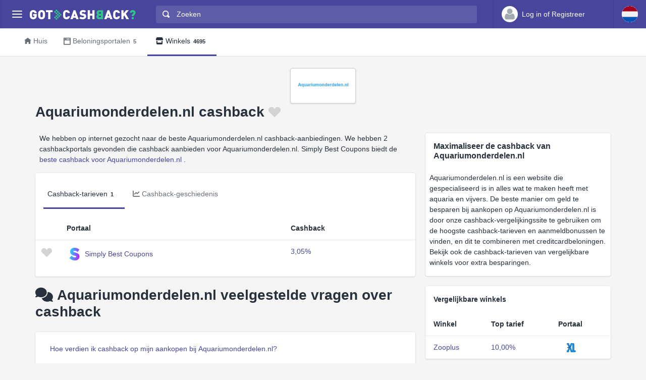

--- FILE ---
content_type: text/html
request_url: https://www.gotcashback.nl/Stores/Aquariumonderdelen-nl/
body_size: 9685
content:
<!DOCTYPE html><html lang="nl-NL"><head><META http-equiv="Content-Type" content="text/html; charset=utf-8"><meta charset="utf-8"><meta name="viewport" content="width=device-width, initial-scale=1, shrink-to-fit=no"><title>Ontvang tot 3,05% Aquariumonderdelen.nl cashback - vergelijk tarieven van 1 portals</title><meta name="keywords" content="Aquariumonderdelen.nl cashbackvergelijking, Aquariumonderdelen.nl cashback, vergelijk Aquariumonderdelen.nl cashback"><meta name="description" content="Ontdek het Aquariumonderdelen.nl cashback-aanbod van maximaal tot 3,05% van 1 vertrouwde cashback-websites."><link rel="icon" href="/favicon.ico"><meta name="og:site_name" content="GotCashback.nl"><meta name="og:image" content="/stores/logos/Aquariumonderdelen-nl.png"><link rel="preconnect" href="https://www.googletagmanager.com"><link rel="preconnect" href="https://cdn.gotcashback.com"><meta http-equiv="content-language" content="nl-NL"><meta name="theme-color" content="#3063A0"><link rel="stylesheet" href="https://cdn.gotcashback.com/assets/vendor/bootstrap/css/bootstrap.min.css"><link rel="stylesheet" href="https://cdn.gotcashback.com/assets/vendor/open-iconic/css/open-iconic-bootstrap.min.css"><link rel="stylesheet" href="https://cdn.gotcashback.com/assets/vendor/fontawesome/css/all.min.css"><link rel="stylesheet" href="https://cdn.gotcashback.com/assets/stylesheets/main.min.css"><link rel="stylesheet" href="https://cdn.gotcashback.com/assets/stylesheets/custom.css"><script>(function(w,d,s,l,i){w[l]=w[l]||[];w[l].push({'gtm.start':new Date().getTime(),event:'gtm.js'});var f=d.getElementsByTagName(s)[0],j=d.createElement(s),dl=l!='dataLayer'?'&l='+l:'';j.async=true;j.src='https://www.googletagmanager.com/gtm.js?id='+i+dl;f.parentNode.insertBefore(j,f);})(window,document,'script','dataLayer','GTM-5L9TJG6');</script><link rel="canonical" href="https://www.gotcashback.nl/Stores/Aquariumonderdelen-nl/"><script type="text/javascript">!(function (cfg){function e(){cfg.onInit&&cfg.onInit(i)}var S,u,D,t,n,i,C=window,x=document,w=C.location,I="script",b="ingestionendpoint",E="disableExceptionTracking",A="ai.device.";"instrumentationKey"[S="toLowerCase"](),u="crossOrigin",D="POST",t="appInsightsSDK",n=cfg.name||"appInsights",(cfg.name||C[t])&&(C[t]=n),i=C[n]||function(l){var d=!1,g=!1,f={initialize:!0,queue:[],sv:"7",version:2,config:l};function m(e,t){var n={},i="Browser";function a(e){e=""+e;return 1===e.length?"0"+e:e}return n[A+"id"]=i[S](),n[A+"type"]=i,n["ai.operation.name"]=w&&w.pathname||"_unknown_",n["ai.internal.sdkVersion"]="javascript:snippet_"+(f.sv||f.version),{time:(i=new Date).getUTCFullYear()+"-"+a(1+i.getUTCMonth())+"-"+a(i.getUTCDate())+"T"+a(i.getUTCHours())+":"+a(i.getUTCMinutes())+":"+a(i.getUTCSeconds())+"."+(i.getUTCMilliseconds()/1e3).toFixed(3).slice(2,5)+"Z",iKey:e,name:"Microsoft.ApplicationInsights."+e.replace(/-/g,"")+"."+t,sampleRate:100,tags:n,data:{baseData:{ver:2}},ver:4,seq:"1",aiDataContract:undefined}}var h=-1,v=0,y=["js.monitor.azure.com","js.cdn.applicationinsights.io","js.cdn.monitor.azure.com","js0.cdn.applicationinsights.io","js0.cdn.monitor.azure.com","js2.cdn.applicationinsights.io","js2.cdn.monitor.azure.com","az416426.vo.msecnd.net"],k=l.url||cfg.src;if(k){if((n=navigator)&&(~(n=(n.userAgent||"").toLowerCase()).indexOf("msie")||~n.indexOf("trident/"))&&~k.indexOf("ai.3")&&(k=k.replace(/(\/)(ai\.3\.)([^\d]*)$/,function(e,t,n){return t+"ai.2"+n})),!1!==cfg.cr)for(var e=0;e<y.length;e++)if(0<k.indexOf(y[e])){h=e;break}var i=function(e){var a,t,n,i,o,r,s,c,p,u;f.queue=[],g||(0<=h&&v+1<y.length?(a=(h+v+1)%y.length,T(k.replace(/^(.*\/\/)([\w\.]*)(\/.*)$/,function(e,t,n,i){return t+y[a]+i})),v+=1):(d=g=!0,o=k,c=(p=function(){var e,t={},n=l.connectionString;if(n)for(var i=n.split(";"),a=0;a<i.length;a++){var o=i[a].split("=");2===o.length&&(t[o[0][S]()]=o[1])}return t[b]||(e=(n=t.endpointsuffix)?t.location:null,t[b]="https://"+(e?e+".":"")+"dc."+(n||"services.visualstudio.com")),t}()).instrumentationkey||l.instrumentationKey||"",p=(p=p[b])?p+"/v2/track":l.endpointUrl,(u=[]).push((t="SDK LOAD Failure: Failed to load Application Insights SDK script (See stack for details)",n=o,r=p,(s=(i=m(c,"Exception")).data).baseType="ExceptionData",s.baseData.exceptions=[{typeName:"SDKLoadFailed",message:t.replace(/\./g,"-"),hasFullStack:!1,stack:t+"\nSnippet failed to load ["+n+"] -- Telemetry is disabled\nHelp Link: https://go.microsoft.com/fwlink/?linkid=2128109\nHost: "+(w&&w.pathname||"_unknown_")+"\nEndpoint: "+r,parsedStack:[]}],i)),u.push((s=o,t=p,(r=(n=m(c,"Message")).data).baseType="MessageData",(i=r.baseData).message='AI (Internal): 99 message:"'+("SDK LOAD Failure: Failed to load Application Insights SDK script (See stack for details) ("+s+")").replace(/\"/g,"")+'"',i.properties={endpoint:t},n)),o=u,c=p,JSON&&((r=C.fetch)&&!cfg.useXhr?r(c,{method:D,body:JSON.stringify(o),mode:"cors"}):XMLHttpRequest&&((s=new XMLHttpRequest).open(D,c),s.setRequestHeader("Content-type","application/json"),s.send(JSON.stringify(o))))))},a=function(e,t){g||setTimeout(function(){!t&&f.core||i()},500),d=!1},T=function(e){var n=x.createElement(I),e=(n.src=e,cfg[u]);return!e&&""!==e||"undefined"==n[u]||(n[u]=e),n.onload=a,n.onerror=i,n.onreadystatechange=function(e,t){"loaded"!==n.readyState&&"complete"!==n.readyState||a(0,t)},cfg.ld&&cfg.ld<0?x.getElementsByTagName("head")[0].appendChild(n):setTimeout(function(){x.getElementsByTagName(I)[0].parentNode.appendChild(n)},cfg.ld||0),n};T(k)}try{f.cookie=x.cookie}catch(p){}function t(e){for(;e.length;)!function(t){f[t]=function(){var e=arguments;d||f.queue.push(function(){f[t].apply(f,e)})}}(e.pop())}var r,s,n="track",o="TrackPage",c="TrackEvent",n=(t([n+"Event",n+"PageView",n+"Exception",n+"Trace",n+"DependencyData",n+"Metric",n+"PageViewPerformance","start"+o,"stop"+o,"start"+c,"stop"+c,"addTelemetryInitializer","setAuthenticatedUserContext","clearAuthenticatedUserContext","flush"]),f.SeverityLevel={Verbose:0,Information:1,Warning:2,Error:3,Critical:4},(l.extensionConfig||{}).ApplicationInsightsAnalytics||{});return!0!==l[E]&&!0!==n[E]&&(t(["_"+(r="onerror")]),s=C[r],C[r]=function(e,t,n,i,a){var o=s&&s(e,t,n,i,a);return!0!==o&&f["_"+r]({message:e,url:t,lineNumber:n,columnNumber:i,error:a,evt:C.event}),o},l.autoExceptionInstrumented=!0),f}(cfg.cfg),(C[n]=i).queue&&0===i.queue.length?(i.queue.push(e),i.trackPageView({})):e();})({src: "https://js.monitor.azure.com/scripts/b/ai.3.gbl.min.js",crossOrigin: "anonymous", cfg: {connectionString: "InstrumentationKey=65d5affa-54c0-4009-b7c0-90d009f66209;IngestionEndpoint=https://centralus-2.in.applicationinsights.azure.com/;LiveEndpoint=https://centralus.livediagnostics.monitor.azure.com/"}});</script><script async="" crossorigin="anonymous" src="https://pagead2.googlesyndication.com/pagead/js/adsbygoogle.js?client=ca-pub-2504988931986365"></script><script async="" src="https://cdn.gotcashback.com/assets/vendor/lazysizes/lazysizes.min.js"></script><script src="https://cdn.gotcashback.com/assets/vendor/clipboard/clipboard.min.js"></script><script type="application/ld+json">{"@context":"https://schema.org","@graph":[{"@type":"OfferCatalog","name":"Cashback-aanbiedingen voor Aquariumonderdelen.nl","itemListElement":[{"@type":"Offer","name":"Simply Best Coupons Cashback","price":"3.04999995231628","priceCurrency":"%","url":"https://www.simplybestcoupons.com/?refid=101516"}],"numberOfItems":1},{"@type":"FAQPage","mainEntity":[{"@type":"Question","name":"Hoe verdien ik cashback op mijn aankopen bij Aquariumonderdelen.nl?","acceptedAnswer":{"@type":"Answer","text":"Om cashback te verdienen op aankopen bij Aquariumonderdelen.nl, moet je via een cashback portal zoals SimplyBestCoupons.com naar de website van Aquariumonderdelen.nl gaan en daar je aankopen doen."}},{"@type":"Question","name":"Hoe lang duurt het voordat mijn Aquariumonderdelen.nl cashback zichtbaar wordt op mijn cashback account?","acceptedAnswer":{"@type":"Answer","text":"De tijd die het duurt voordat je Aquariumonderdelen.nl cashback zichtbaar wordt op je cashback account kan variëren, maar meestal wordt dit binnen enkele dagen tot weken na je aankoop geregistreerd."}},{"@type":"Question","name":"Kan ik cashback verdienen op alle producten die ik koop bij Aquariumonderdelen.nl?","acceptedAnswer":{"@type":"Answer","text":"In de meeste gevallen kun je cashback verdienen op alle producten die je koopt bij Aquariumonderdelen.nl via een cashback portal. Het is echter belangrijk om de voorwaarden van de cashback portal te controleren voor eventuele uitzonderingen."}},{"@type":"Question","name":"Wat moet ik doen als mijn Aquariumonderdelen.nl cashback niet is bijgeschreven op mijn account?","acceptedAnswer":{"@type":"Answer","text":"Als je Aquariumonderdelen.nl cashback niet op je account is bijgeschreven, neem dan contact op met de klantenservice van de cashback portal waarmee je hebt gewinkeld. Zij kunnen je helpen bij het traceren van je cashback."}},{"@type":"Question","name":"Zijn er beperkingen aan het verdienen van cashback op Aquariumonderdelen.nl?","acceptedAnswer":{"@type":"Answer","text":"Ja, er kunnen beperkingen zijn aan het verdienen van cashback op Aquariumonderdelen.nl. Deze beperkingen kunnen variëren en omvatten zaken zoals het gebruik van kortingscodes die niet zijn goedgekeurd door de cashback portal."}},{"@type":"Question","name":"Kan ik mijn Aquariumonderdelen.nl cashback laten uitbetalen?","acceptedAnswer":{"@type":"Answer","text":"Ja, in de meeste gevallen kun je je verdiende cashback op Aquariumonderdelen.nl laten uitbetalen. Dit kan doorgaans via verschillende methoden zoals bankoverschrijvingen, PayPal of cadeaubonnen, afhankelijk van de cashback portal."}},{"@type":"Question","name":"Zijn er kosten verbonden aan het verdienen van cashback op Aquariumonderdelen.nl via een cashback portal?","acceptedAnswer":{"@type":"Answer","text":"In de meeste gevallen zijn er geen kosten verbonden aan het verdienen van cashback op Aquariumonderdelen.nl via een cashback portal. Het aanmelden bij de cashback portal en het verdienen van cashback is doorgaans gratis voor gebruikers."}},{"@type":"Question","name":"Kan ik cashback verdienen op mijn aankopen bij Aquariumonderdelen.nl in combinatie met andere kortingen of aanbiedingen?","acceptedAnswer":{"@type":"Answer","text":"Het is belangrijk om te controleren of je cashback kunt verdienen op je aankopen bij Aquariumonderdelen.nl in combinatie met andere kortingen of aanbiedingen. Sommige cashback portals staan dit toe, terwijl andere dit niet doen."}},{"@type":"Question","name":"Hoe kan ik er zeker van zijn dat mijn cashback correct wordt bijgeschreven op mijn account voor Aquariumonderdelen.nl?","acceptedAnswer":{"@type":"Answer","text":"Om er zeker van te zijn dat je cashback correct wordt bijgeschreven op je account voor Aquariumonderdelen.nl, zorg ervoor dat je via de cashback portal naar de website van Aquariumonderdelen.nl gaat en dat je de aankoop voltooit zonder onderbrekingen."}},{"@type":"Question","name":"Kan ik cashback verliezen als ik mijn aankoop bij Aquariumonderdelen.nl annuleer of retourneer?","acceptedAnswer":{"@type":"Answer","text":"Ja, in de meeste gevallen zul je je verdiende cashback verliezen als je je aankoop bij Aquariumonderdelen.nl annuleert of retourneert. Het is daarom belangrijk om alleen aankopen te doen die definitief zijn om je cashback te behouden."}},{"@type":"Question","name":"Hoeveel cashback kan ik verdienen op mijn aankopen bij Aquariumonderdelen.nl via een cashback portal?","acceptedAnswer":{"@type":"Answer","text":"Het bedrag aan cashback dat je kunt verdienen op je aankopen bij Aquariumonderdelen.nl via een cashback portal kan variëren en is meestal een percentage van het totale aankoopbedrag. De exacte cashback rates worden weergegeven op de cashback portal."}},{"@type":"Question","name":"Zijn er speciale aanbiedingen of acties waarmee ik extra cashback kan verdienen op Aquariumonderdelen.nl?","acceptedAnswer":{"@type":"Answer","text":"Ja, er kunnen speciale aanbiedingen of acties zijn waarmee je extra cashback kunt verdienen op Aquariumonderdelen.nl via een cashback portal. Houd de aanbiedingen van de cashback portal in de gaten voor eventuele promoties."}},{"@type":"Question","name":"Kan ik cashback verdienen op mijn aankopen bij Aquariumonderdelen.nl met behulp van aanvullende kortingscodes?","acceptedAnswer":{"@type":"Answer","text":"Sommige cashback portals staan het gebruik van aanvullende kortingscodes toe bij het verdienen van cashback op aankopen bij Aquariumonderdelen.nl, terwijl andere portals dit niet toestaan. Controleer de voorwaarden van de cashback portal voor meer informatie."}},{"@type":"Question","name":"Kan ik cashback verdienen op mijn aankopen bij Aquariumonderdelen.nl op mobiele apparaten?","acceptedAnswer":{"@type":"Answer","text":"Ja, de meeste cashback portals bieden de mogelijkheid om cashback te verdienen op je aankopen bij Aquariumonderdelen.nl, zelfs wanneer je via een mobiel apparaat shopt. Zorg ervoor dat je de juiste stappen volgt om je cashback te activeren op je mobiele apparaat."}},{"@type":"Question","name":"Zijn er tijdsbeperkingen voor het verdienen van cashback op Aquariumonderdelen.nl via een cashback portal?","acceptedAnswer":{"@type":"Answer","text":"Er kunnen tijdsbeperkingen zijn voor het verdienen van cashback op Aquariumonderdelen.nl via een cashback portal, zoals aanbiedingen die slechts voor een beperkte tijd geldig zijn. Zorg ervoor dat je op de hoogte bent van eventuele tijdsbeperkingen voordat je aankopen doet."}},{"@type":"Question","name":"Kan ik cashback verdienen op mijn aankopen bij Aquariumonderdelen.nl als ik geen lid ben van een cashback portal?","acceptedAnswer":{"@type":"Answer","text":"Nee, om cashback te verdienen op je aankopen bij Aquariumonderdelen.nl moet je lid zijn van een cashback portal en via die portal naar de website van Aquariumonderdelen.nl gaan om je aankoop te doen."}},{"@type":"Question","name":"Wordt mijn Aquariumonderdelen.nl cashback beïnvloed als ik adblockers gebruik tijdens het winkelen?","acceptedAnswer":{"@type":"Answer","text":"Het gebruik van adblockers tijdens het winkelen bij Aquariumonderdelen.nl kan invloed hebben op het correct bijhouden van je cashback. Het wordt aanbevolen om adblockers uit te schakelen tijdens het winkelen via een cashback portal."}},{"@type":"Question","name":"Kan ik cashback verdienen op mijn aankopen bij Aquariumonderdelen.nl als ik mijn browsergeschiedenis verwijder?","acceptedAnswer":{"@type":"Answer","text":"Het verwijderen van je browsergeschiedenis kan invloed hebben op het correct bijhouden van cashback op je aankopen bij Aquariumonderdelen.nl. Het wordt aanbevolen om je browsergeschiedenis intac  actief te houden tijdens het winkelen via een cashback portal."}},{"@type":"Question","name":"Zijn er minimale aankoopbedragen vereist om cashback te verdienen op Aquariumonderdelen.nl?","acceptedAnswer":{"@type":"Answer","text":"In sommige gevallen kunnen er minimale aankoopbedragen vereist zijn om cashback te verdienen op Aquariumonderdelen.nl via een cashback portal. Controleer de voorwaarden van de cashback portal voor eventuele vereisten."}},{"@type":"Question","name":"Kan ik cashback ontvangen voor het verwijzen van vrienden naar Aquariumonderdelen.nl via een cashback portal?","acceptedAnswer":{"@type":"Answer","text":"Sommige cashback portals bieden de mogelijkheid om cashback te ontvangen voor het verwijzen van vrienden naar Aquariumonderdelen.nl. Controleer de verwijzingsvoorwaarden van de cashback portal voor meer informatie over het ontvangen van deze soort cashback."}}]},{"@type":"BreadcrumbList","itemListElement":[{"@type":"ListItem","position":1,"name":"GotCashback.nl","item":"https://www.gotcashback.nl/"},{"@type":"ListItem","position":2,"name":"Winkels","item":"https://www.gotcashback.nl/Stores/"},{"@type":"ListItem","position":3,"name":"Aquariumonderdelen.nl","item":"https://www.gotcashback.nl/Stores/Aquariumonderdelen-nl/"}]}]}</script></head><body><noscript><iframe height="0" width="0" style="display:none;visibility:hidden" src="https://www.googletagmanager.com/ns.html?id=GTM-5L9TJG6"></iframe></noscript><div class="app has-fullwidth"><header class="app-header"><div class="top-bar"><div class="top-bar-brand"><button class="hamburger hamburger-squeeze mr-2" type="button" data-toggle="aside" aria-label="Menu"><span class="hamburger-box"><span class="hamburger-inner"></span></span></button><a href="/"><img width="210" height="20" src="https://cdn.gotcashback.com/assets/images/logo-inverse.svg" alt="GotCashback.nl"></a></div><div class="top-bar-list"><div class="top-bar-item px-2 d-md-none d-lg-none d-xl-none"><button class="hamburger hamburger-squeeze" type="button" data-toggle="aside" aria-label="Menu"><span class="hamburger-box"><span class="hamburger-inner"></span></span></button></div><div class="top-bar-item top-bar-item-full"><div class="top-bar-search"><form method="get" action="/Search/"><div class="input-group input-group-search"><div class="input-group-prepend"><span class="input-group-text"><span class="oi oi-magnifying-glass"></span></span></div><input type="text" id="searchbox" name="q" class="form-control" autocomplete="off" placeholder="Zoeken" aria-label="Zoeken"><div class="input-group-append d-none d-md-block"><span class="input-group-text"><span class="search-spinner spinner-border text-white spinner-border-sm" role="status"><span class="sr-only">Loading...</span></span></span></div></div></form></div></div><div class="top-bar-item top-bar-item-right px-0 d-flex"><div class="dropdown"><a class="btn-account d-none d-md-flex" href="/Accounts/Login/"><span class="user-avatar"><img alt="User Avatar" src="https://cdn.gotcashback.com/assets/images/avatars/unknown-profile.jpg"></span><span class="account-summary pr-lg-4 d-none d-lg-block"><span class="account-name">Log in of Registreer</span></span></a></div><div class="dropdown"><button class="btn-account d-flex" type="button" data-toggle="dropdown" aria-haspopup="true" aria-expanded="false"><span class="user-avatar"><img src="https://cdn.gotcashback.com/assets/images/flags/nl.svg" alt="Cashback-vergelijking in Netherlands"></span></button><div class="dropdown-arrow dropdown-arrow-left"></div><div class="dropdown-menu half-height"><a class="dropdown-item" href="https://www.gotcashback.at"><span class="dropdown-icon"><img style="width:24px" class="lazyload" data-src="https://cdn.gotcashback.com/assets/images/flags/at.svg" src="https://cdn.gotcashback.com/assets/images/flags/blank.svg" alt="Cashback-vergelijking in Österreich"></span>Österreich</a><a class="dropdown-item" href="https://au.gotcashback.com"><span class="dropdown-icon"><img style="width:24px" class="lazyload" data-src="https://cdn.gotcashback.com/assets/images/flags/au.svg" src="https://cdn.gotcashback.com/assets/images/flags/blank.svg" alt="Cashback-vergelijking in Australia"></span>Australia</a><a class="dropdown-item" href="https://br.gotcashback.com"><span class="dropdown-icon"><img style="width:24px" class="lazyload" data-src="https://cdn.gotcashback.com/assets/images/flags/br.svg" src="https://cdn.gotcashback.com/assets/images/flags/blank.svg" alt="Cashback-vergelijking in Brasil"></span>Brasil</a><a class="dropdown-item" href="https://by.gotcashback.com"><span class="dropdown-icon"><img style="width:24px" class="lazyload" data-src="https://cdn.gotcashback.com/assets/images/flags/by.svg" src="https://cdn.gotcashback.com/assets/images/flags/blank.svg" alt="Cashback-vergelijking in Беларусь"></span>Беларусь</a><a class="dropdown-item" href="https://ca.gotcashback.com"><span class="dropdown-icon"><img style="width:24px" class="lazyload" data-src="https://cdn.gotcashback.com/assets/images/flags/ca.svg" src="https://cdn.gotcashback.com/assets/images/flags/blank.svg" alt="Cashback-vergelijking in Canada"></span>Canada</a><a class="dropdown-item" href="https://www.gotcashback.cz"><span class="dropdown-icon"><img style="width:24px" class="lazyload" data-src="https://cdn.gotcashback.com/assets/images/flags/cz.svg" src="https://cdn.gotcashback.com/assets/images/flags/blank.svg" alt="Cashback-vergelijking in Czechia"></span>Czechia</a><a class="dropdown-item" href="https://www.gotcashback.de"><span class="dropdown-icon"><img style="width:24px" class="lazyload" data-src="https://cdn.gotcashback.com/assets/images/flags/de.svg" src="https://cdn.gotcashback.com/assets/images/flags/blank.svg" alt="Cashback-vergelijking in Deutschland"></span>Deutschland</a><a class="dropdown-item" href="https://dk.gotcashback.com"><span class="dropdown-icon"><img style="width:24px" class="lazyload" data-src="https://cdn.gotcashback.com/assets/images/flags/dk.svg" src="https://cdn.gotcashback.com/assets/images/flags/blank.svg" alt="Cashback-vergelijking in Danmark"></span>Danmark</a><a class="dropdown-item" href="https://ee.gotcashback.com"><span class="dropdown-icon"><img style="width:24px" class="lazyload" data-src="https://cdn.gotcashback.com/assets/images/flags/ee.svg" src="https://cdn.gotcashback.com/assets/images/flags/blank.svg" alt="Cashback-vergelijking in Eesti"></span>Eesti</a><a class="dropdown-item" href="https://www.gotcashback.es"><span class="dropdown-icon"><img style="width:24px" class="lazyload" data-src="https://cdn.gotcashback.com/assets/images/flags/es.svg" src="https://cdn.gotcashback.com/assets/images/flags/blank.svg" alt="Cashback-vergelijking in Spain"></span>Spain</a><a class="dropdown-item" href="https://fi.gotcashback.com"><span class="dropdown-icon"><img style="width:24px" class="lazyload" data-src="https://cdn.gotcashback.com/assets/images/flags/fi.svg" src="https://cdn.gotcashback.com/assets/images/flags/blank.svg" alt="Cashback-vergelijking in Suomi"></span>Suomi</a><a class="dropdown-item" href="https://fr.gotcashback.com"><span class="dropdown-icon"><img style="width:24px" class="lazyload" data-src="https://cdn.gotcashback.com/assets/images/flags/fr.svg" src="https://cdn.gotcashback.com/assets/images/flags/blank.svg" alt="Cashback-vergelijking in France"></span>France</a><a class="dropdown-item" href="https://www.gotcashback.co.uk"><span class="dropdown-icon"><img style="width:24px" class="lazyload" data-src="https://cdn.gotcashback.com/assets/images/flags/gb.svg" src="https://cdn.gotcashback.com/assets/images/flags/blank.svg" alt="Cashback-vergelijking in United Kingdom"></span>United Kingdom</a><a class="dropdown-item" href="https://gr.gotcashback.com"><span class="dropdown-icon"><img style="width:24px" class="lazyload" data-src="https://cdn.gotcashback.com/assets/images/flags/gr.svg" src="https://cdn.gotcashback.com/assets/images/flags/blank.svg" alt="Cashback-vergelijking in Ελλάδα"></span>Ελλάδα</a><a class="dropdown-item" href="https://hu.gotcashback.com"><span class="dropdown-icon"><img style="width:24px" class="lazyload" data-src="https://cdn.gotcashback.com/assets/images/flags/hu.svg" src="https://cdn.gotcashback.com/assets/images/flags/blank.svg" alt="Cashback-vergelijking in Magyarország"></span>Magyarország</a><a class="dropdown-item" href="https://ie.gotcashback.com"><span class="dropdown-icon"><img style="width:24px" class="lazyload" data-src="https://cdn.gotcashback.com/assets/images/flags/ie.svg" src="https://cdn.gotcashback.com/assets/images/flags/blank.svg" alt="Cashback-vergelijking in Ireland"></span>Ireland</a><a class="dropdown-item" href="https://www.gotcashback.co.il"><span class="dropdown-icon"><img style="width:24px" class="lazyload" data-src="https://cdn.gotcashback.com/assets/images/flags/il.svg" src="https://cdn.gotcashback.com/assets/images/flags/blank.svg" alt="Cashback-vergelijking in ישראל"></span>ישראל</a><a class="dropdown-item" href="https://www.gotcashback.co.in"><span class="dropdown-icon"><img style="width:24px" class="lazyload" data-src="https://cdn.gotcashback.com/assets/images/flags/in.svg" src="https://cdn.gotcashback.com/assets/images/flags/blank.svg" alt="Cashback-vergelijking in India"></span>India</a><a class="dropdown-item" href="https://it.gotcashback.com"><span class="dropdown-icon"><img style="width:24px" class="lazyload" data-src="https://cdn.gotcashback.com/assets/images/flags/it.svg" src="https://cdn.gotcashback.com/assets/images/flags/blank.svg" alt="Cashback-vergelijking in Italy"></span>Italy</a><a class="dropdown-item" href="https://lt.gotcashback.com"><span class="dropdown-icon"><img style="width:24px" class="lazyload" data-src="https://cdn.gotcashback.com/assets/images/flags/lt.svg" src="https://cdn.gotcashback.com/assets/images/flags/blank.svg" alt="Cashback-vergelijking in Lietuva"></span>Lietuva</a><a class="dropdown-item" href="https://lv.gotcashback.com"><span class="dropdown-icon"><img style="width:24px" class="lazyload" data-src="https://cdn.gotcashback.com/assets/images/flags/lv.svg" src="https://cdn.gotcashback.com/assets/images/flags/blank.svg" alt="Cashback-vergelijking in Latvija"></span>Latvija</a><a class="dropdown-item" href="https://mx.gotcashback.com"><span class="dropdown-icon"><img style="width:24px" class="lazyload" data-src="https://cdn.gotcashback.com/assets/images/flags/mx.svg" src="https://cdn.gotcashback.com/assets/images/flags/blank.svg" alt="Cashback-vergelijking in México"></span>México</a><a class="dropdown-item" href="https://nz.gotcashback.com"><span class="dropdown-icon"><img style="width:24px" class="lazyload" data-src="https://cdn.gotcashback.com/assets/images/flags/nz.svg" src="https://cdn.gotcashback.com/assets/images/flags/blank.svg" alt="Cashback-vergelijking in New Zealand"></span>New Zealand</a><a class="dropdown-item" href="https://www.gotcashback.pl"><span class="dropdown-icon"><img style="width:24px" class="lazyload" data-src="https://cdn.gotcashback.com/assets/images/flags/pl.svg" src="https://cdn.gotcashback.com/assets/images/flags/blank.svg" alt="Cashback-vergelijking in Poland"></span>Poland</a><a class="dropdown-item" href="https://pt.gotcashback.com"><span class="dropdown-icon"><img style="width:24px" class="lazyload" data-src="https://cdn.gotcashback.com/assets/images/flags/pt.svg" src="https://cdn.gotcashback.com/assets/images/flags/blank.svg" alt="Cashback-vergelijking in Portugal"></span>Portugal</a><a class="dropdown-item" href="https://ro.gotcashback.com"><span class="dropdown-icon"><img style="width:24px" class="lazyload" data-src="https://cdn.gotcashback.com/assets/images/flags/ro.svg" src="https://cdn.gotcashback.com/assets/images/flags/blank.svg" alt="Cashback-vergelijking in România"></span>România</a><a class="dropdown-item" href="https://www.gotcashback.ru"><span class="dropdown-icon"><img style="width:24px" class="lazyload" data-src="https://cdn.gotcashback.com/assets/images/flags/ru.svg" src="https://cdn.gotcashback.com/assets/images/flags/blank.svg" alt="Cashback-vergelijking in Россия"></span>Россия</a><a class="dropdown-item" href="https://se.gotcashback.com"><span class="dropdown-icon"><img style="width:24px" class="lazyload" data-src="https://cdn.gotcashback.com/assets/images/flags/se.svg" src="https://cdn.gotcashback.com/assets/images/flags/blank.svg" alt="Cashback-vergelijking in Sverige"></span>Sverige</a><a class="dropdown-item" href="https://sg.gotcashback.com"><span class="dropdown-icon"><img style="width:24px" class="lazyload" data-src="https://cdn.gotcashback.com/assets/images/flags/sg.svg" src="https://cdn.gotcashback.com/assets/images/flags/blank.svg" alt="Cashback-vergelijking in Singapore"></span>Singapore</a><a class="dropdown-item" href="https://tr.gotcashback.com"><span class="dropdown-icon"><img style="width:24px" class="lazyload" data-src="https://cdn.gotcashback.com/assets/images/flags/tr.svg" src="https://cdn.gotcashback.com/assets/images/flags/blank.svg" alt="Cashback-vergelijking in Türkiye"></span>Türkiye</a><a class="dropdown-item" href="https://www.gotcashback.com.ua"><span class="dropdown-icon"><img style="width:24px" class="lazyload" data-src="https://cdn.gotcashback.com/assets/images/flags/ua.svg" src="https://cdn.gotcashback.com/assets/images/flags/blank.svg" alt="Cashback-vergelijking in Україна"></span>Україна</a><a class="dropdown-item" href="https://www.gotcashback.com"><span class="dropdown-icon"><img style="width:24px" class="lazyload" data-src="https://cdn.gotcashback.com/assets/images/flags/us.svg" src="https://cdn.gotcashback.com/assets/images/flags/blank.svg" alt="Cashback-vergelijking in United States"></span>United States</a></div></div></div></div></div></header><aside class="app-aside"><div class="aside-content"><header class="aside-header"><button class="hamburger hamburger-squeeze has-active" type="button" data-toggle="aside" aria-label="Menu"><span class="hamburger-box"><span class="hamburger-inner"></span></span></button><div class="top-bar-brand"><a href="/"><img width="210" height="20" src="https://cdn.gotcashback.com/assets/images/logo.svg" alt="GotCashback.nl"></a></div><a class="btn-account d-flex d-md-none" href="/Accounts/Login/"><span class="user-avatar user-avatar-lg"><img alt="User Avatar" src="https://cdn.gotcashback.com/assets/images/avatars/unknown-profile.jpg"></span><span class="account-icon"><span class="fa fa-caret-down fa-lg"></span></span><span class="account-summary"><span class="account-name">Log in of Registreer</span></span></a></header><section class="aside-menu has-scrollable"><nav id="stacked-menu" class="stacked-menu"><ul class="menu"><li class="menu-item has-active"><a href="/" class="menu-link"><span class="menu-icon oi oi-home"></span><span class="menu-text">Huis</span></a></li><li class="menu-item"><a href="/Portals/" class="menu-link"><span class="menu-icon oi oi-browser"></span><span class="menu-text">Beloningsportalen</span><span class="badge badge-success">5</span></a></li><li class="menu-item"><a href="/Stores/" class="menu-link"><span class="menu-icon fas fa-store"></span><span class="menu-text">Winkels</span><span class="badge badge-success">4695</span></a></li></ul></nav></section></div></aside><main class="app-main"><div class="wrapper"><nav class="page-navs bg-white"><div class="nav-scroller"><div class="nav nav-tabs"><a class="nav-link" href="/"><i class="d-none d-md-inline oi oi-home mr-1" style=""></i>Huis</a><a class="nav-link" href="/Portals/"><i class="d-none d-md-inline oi oi-browser mr-1" style=""></i><span class="d-none d-md-inline">Beloningsportalen</span><span class="d-inline d-md-none">Portalen</span><span class="badge">5</span></a><a href="/Stores/" class="nav-link active"><i class="d-none d-md-inline fas fa-store mr-1" style=""></i>Winkels<span class="badge">4695</span></a></div></div></nav><div class="page"><div class="page-inner"><div class="store-cover"><div class="text-center"><img class="store-logo" alt="Aquariumonderdelen.nl cashback" src="/stores/logos/Aquariumonderdelen-nl.png"></div><header class="page-title-bar"><h1 class="page-title mr-sm-auto">Aquariumonderdelen.nl cashback<a class="store ml-1 tile tile-img" data-store-id="1897852" href="/Accounts/Login/?ReturnUrl=/"><span class="fav-on fav-active menu-icon oi oi-heart d-none"></span><span class="fav-off fav menu-icon oi oi-heart d-blockinline"></span><span class="fav-wait fav menu-icon oi oi-clock d-none"></span></a></h1></header></div><div class="page-section"><div class="row"><div class="col-xl-8"><p class="ml-2 mr-2">We hebben op internet gezocht naar de beste Aquariumonderdelen.nl cashback-aanbiedingen. We hebben 2 cashbackportals gevonden die cashback aanbieden voor Aquariumonderdelen.nl. Simply Best Coupons biedt de <a href="https://www.simplybestcoupons.nl/kortingscodes/aquariumonderdelen.nl/?refid=101516">beste cashback voor Aquariumonderdelen.nl</a> .</p><section class="card card-fluid"><header class="card-header border-0"><div class="d-flex align-items-center"><div class="nav-scroller"><div class="nav nav-tabs card-header-tabs mr-auto flex-nowrap"><a data-toggle="tab" class="nav-link show active" href="#online-rates"><span class="d-none d-md-inline">Cashback-tarieven</span><span class="d-inline d-md-none">Cashback</span><span class="badge">1</span></a><a class="nav-link" data-toggle="tab" href="#rates-history"><i class="fas fa-chart-line mr-1"></i><span class="d-none d-md-inline">Cashback-geschiedenis</span><span class="d-inline d-md-none">Geschiedenis</span></a></div></div></div></header><div class="tab-content"><div role="tabpanel" class="tab-pane fade show active" id="online-rates" aria-labelledby="online-rates"><div class="table-responsive"><table class="table table-hover"><thead class="thead-"><tr><th style="width:50px"></th><th style="min-width:200px">Portaal</th><th>Cashback</th><th></th></tr></thead><tbody><tr><td><a class="portal " data-portal-id="1" href="/Accounts/Login/?ReturnUrl=/"><span class="fav-on fav-active menu-icon oi oi-heart d-none"></span><span class="fav-off fav menu-icon oi oi-heart d-blockinline"></span><span class="fav-wait fav menu-icon oi oi-clock d-none"></span></a></td><td><span class="tile tile-img mr-1"><img class="img-fluid portal-icon" src="https://cdn.gotcashback.com/assets/images/portalicons/simplybestcoupons.png" alt="Simply Best Coupons cashback voor Aquariumonderdelen.nl"></span><a target="_blank" rel="nofollow" href="/Click/SimplyBestCoupons/Aquariumonderdelen-nl/">Simply Best Coupons</a></td><td><a target="_blank" rel="nofollow" href="/Click/SimplyBestCoupons/Aquariumonderdelen-nl/">3,05%</a></td><td></td></tr></tbody></table></div></div><div class="tab-pane fade" id="rates-history" role="tabpanel" aria-labelledby="ratehistory"><div class="col-lg-3 col-md-4 col-sm-6"><div class="form-group ml-2 mt-2 mr-2"><form><div class="input-group input-group-alt"><select id="ratehistorytype" class="custom-select"><option value="year">Laatste 12 maanden</option><option value="month">Laatste 30 dagen</option></select></div></form></div></div><div class="col-lg-12 mt-2"><p></p><div class="card card-fluid"><div class="card-body"><div class="chartjs-size-monitor"><div class="chartjs-size-monitor-expand"><div class=""></div></div><div class="chartjs-size-monitor-shrink"><div class=""></div></div></div><canvas id="ratehistory-chart" class="chartjs chartjs-render-monitor" style="display: block; width: 100%; height: 250px;" height="250" data-store-id="1897852"></canvas></div><div class="card-footer"></div></div></div></div></div></section><h2 class="page-title-bar page-title mr-sm-auto"><span class="fas fa-comments mr-2"></span>Aquariumonderdelen.nl veelgestelde vragen over cashback</h2><div id="faqs"><div class="card mb-2"><div class="card-header" id="heading1"><h5 class="mb-0"><button class="btn btn-link text-left text-wrap" data-toggle="collapse" aria-expanded="true" data-target="#collapse1" aria-controls="collapse1">Hoe verdien ik cashback op mijn aankopen bij Aquariumonderdelen.nl?</button></h5></div><div data-parent="#faqs" class="collapse show" id="collapse1" aria-labelledby="heading1"><div class="card-body">Om cashback te verdienen op aankopen bij Aquariumonderdelen.nl, moet je via een cashback portal zoals SimplyBestCoupons.com naar de website van Aquariumonderdelen.nl gaan en daar je aankopen doen.</div></div></div><div class="card mb-2"><div class="card-header" id="heading2"><h5 class="mb-0"><button class="btn btn-link text-left text-wrap" data-toggle="collapse" aria-expanded="false" data-target="#collapse2" aria-controls="collapse2">Hoe lang duurt het voordat mijn Aquariumonderdelen.nl cashback zichtbaar wordt op mijn cashback account?</button></h5></div><div data-parent="#faqs" class="collapse" id="collapse2" aria-labelledby="heading2"><div class="card-body">De tijd die het duurt voordat je Aquariumonderdelen.nl cashback zichtbaar wordt op je cashback account kan variëren, maar meestal wordt dit binnen enkele dagen tot weken na je aankoop geregistreerd.</div></div></div><div class="card mb-2"><div class="card-header" id="heading3"><h5 class="mb-0"><button class="btn btn-link text-left text-wrap" data-toggle="collapse" aria-expanded="false" data-target="#collapse3" aria-controls="collapse3">Kan ik cashback verdienen op alle producten die ik koop bij Aquariumonderdelen.nl?</button></h5></div><div data-parent="#faqs" class="collapse" id="collapse3" aria-labelledby="heading3"><div class="card-body">In de meeste gevallen kun je cashback verdienen op alle producten die je koopt bij Aquariumonderdelen.nl via een cashback portal. Het is echter belangrijk om de voorwaarden van de cashback portal te controleren voor eventuele uitzonderingen.</div></div></div><div class="card mb-2"><div class="card-header" id="heading4"><h5 class="mb-0"><button class="btn btn-link text-left text-wrap" data-toggle="collapse" aria-expanded="false" data-target="#collapse4" aria-controls="collapse4">Wat moet ik doen als mijn Aquariumonderdelen.nl cashback niet is bijgeschreven op mijn account?</button></h5></div><div data-parent="#faqs" class="collapse" id="collapse4" aria-labelledby="heading4"><div class="card-body">Als je Aquariumonderdelen.nl cashback niet op je account is bijgeschreven, neem dan contact op met de klantenservice van de cashback portal waarmee je hebt gewinkeld. Zij kunnen je helpen bij het traceren van je cashback.</div></div></div><div class="card mb-2"><div class="card-header" id="heading5"><h5 class="mb-0"><button class="btn btn-link text-left text-wrap" data-toggle="collapse" aria-expanded="false" data-target="#collapse5" aria-controls="collapse5">Zijn er beperkingen aan het verdienen van cashback op Aquariumonderdelen.nl?</button></h5></div><div data-parent="#faqs" class="collapse" id="collapse5" aria-labelledby="heading5"><div class="card-body">Ja, er kunnen beperkingen zijn aan het verdienen van cashback op Aquariumonderdelen.nl. Deze beperkingen kunnen variëren en omvatten zaken zoals het gebruik van kortingscodes die niet zijn goedgekeurd door de cashback portal.</div></div></div><div class="card mb-2"><div class="card-header" id="heading6"><h5 class="mb-0"><button class="btn btn-link text-left text-wrap" data-toggle="collapse" aria-expanded="false" data-target="#collapse6" aria-controls="collapse6">Kan ik mijn Aquariumonderdelen.nl cashback laten uitbetalen?</button></h5></div><div data-parent="#faqs" class="collapse" id="collapse6" aria-labelledby="heading6"><div class="card-body">Ja, in de meeste gevallen kun je je verdiende cashback op Aquariumonderdelen.nl laten uitbetalen. Dit kan doorgaans via verschillende methoden zoals bankoverschrijvingen, PayPal of cadeaubonnen, afhankelijk van de cashback portal.</div></div></div><div class="card mb-2"><div class="card-header" id="heading7"><h5 class="mb-0"><button class="btn btn-link text-left text-wrap" data-toggle="collapse" aria-expanded="false" data-target="#collapse7" aria-controls="collapse7">Zijn er kosten verbonden aan het verdienen van cashback op Aquariumonderdelen.nl via een cashback portal?</button></h5></div><div data-parent="#faqs" class="collapse" id="collapse7" aria-labelledby="heading7"><div class="card-body">In de meeste gevallen zijn er geen kosten verbonden aan het verdienen van cashback op Aquariumonderdelen.nl via een cashback portal. Het aanmelden bij de cashback portal en het verdienen van cashback is doorgaans gratis voor gebruikers.</div></div></div><div class="card mb-2"><div class="card-header" id="heading8"><h5 class="mb-0"><button class="btn btn-link text-left text-wrap" data-toggle="collapse" aria-expanded="false" data-target="#collapse8" aria-controls="collapse8">Kan ik cashback verdienen op mijn aankopen bij Aquariumonderdelen.nl in combinatie met andere kortingen of aanbiedingen?</button></h5></div><div data-parent="#faqs" class="collapse" id="collapse8" aria-labelledby="heading8"><div class="card-body">Het is belangrijk om te controleren of je cashback kunt verdienen op je aankopen bij Aquariumonderdelen.nl in combinatie met andere kortingen of aanbiedingen. Sommige cashback portals staan dit toe, terwijl andere dit niet doen.</div></div></div><div class="card mb-2"><div class="card-header" id="heading9"><h5 class="mb-0"><button class="btn btn-link text-left text-wrap" data-toggle="collapse" aria-expanded="false" data-target="#collapse9" aria-controls="collapse9">Hoe kan ik er zeker van zijn dat mijn cashback correct wordt bijgeschreven op mijn account voor Aquariumonderdelen.nl?</button></h5></div><div data-parent="#faqs" class="collapse" id="collapse9" aria-labelledby="heading9"><div class="card-body">Om er zeker van te zijn dat je cashback correct wordt bijgeschreven op je account voor Aquariumonderdelen.nl, zorg ervoor dat je via de cashback portal naar de website van Aquariumonderdelen.nl gaat en dat je de aankoop voltooit zonder onderbrekingen.</div></div></div><div class="card mb-2"><div class="card-header" id="heading10"><h5 class="mb-0"><button class="btn btn-link text-left text-wrap" data-toggle="collapse" aria-expanded="false" data-target="#collapse10" aria-controls="collapse10">Kan ik cashback verliezen als ik mijn aankoop bij Aquariumonderdelen.nl annuleer of retourneer?</button></h5></div><div data-parent="#faqs" class="collapse" id="collapse10" aria-labelledby="heading10"><div class="card-body">Ja, in de meeste gevallen zul je je verdiende cashback verliezen als je je aankoop bij Aquariumonderdelen.nl annuleert of retourneert. Het is daarom belangrijk om alleen aankopen te doen die definitief zijn om je cashback te behouden.</div></div></div><div class="card mb-2"><div class="card-header" id="heading11"><h5 class="mb-0"><button class="btn btn-link text-left text-wrap" data-toggle="collapse" aria-expanded="false" data-target="#collapse11" aria-controls="collapse11">Hoeveel cashback kan ik verdienen op mijn aankopen bij Aquariumonderdelen.nl via een cashback portal?</button></h5></div><div data-parent="#faqs" class="collapse" id="collapse11" aria-labelledby="heading11"><div class="card-body">Het bedrag aan cashback dat je kunt verdienen op je aankopen bij Aquariumonderdelen.nl via een cashback portal kan variëren en is meestal een percentage van het totale aankoopbedrag. De exacte cashback rates worden weergegeven op de cashback portal.</div></div></div><div class="card mb-2"><div class="card-header" id="heading12"><h5 class="mb-0"><button class="btn btn-link text-left text-wrap" data-toggle="collapse" aria-expanded="false" data-target="#collapse12" aria-controls="collapse12">Zijn er speciale aanbiedingen of acties waarmee ik extra cashback kan verdienen op Aquariumonderdelen.nl?</button></h5></div><div data-parent="#faqs" class="collapse" id="collapse12" aria-labelledby="heading12"><div class="card-body">Ja, er kunnen speciale aanbiedingen of acties zijn waarmee je extra cashback kunt verdienen op Aquariumonderdelen.nl via een cashback portal. Houd de aanbiedingen van de cashback portal in de gaten voor eventuele promoties.</div></div></div><div class="card mb-2"><div class="card-header" id="heading13"><h5 class="mb-0"><button class="btn btn-link text-left text-wrap" data-toggle="collapse" aria-expanded="false" data-target="#collapse13" aria-controls="collapse13">Kan ik cashback verdienen op mijn aankopen bij Aquariumonderdelen.nl met behulp van aanvullende kortingscodes?</button></h5></div><div data-parent="#faqs" class="collapse" id="collapse13" aria-labelledby="heading13"><div class="card-body">Sommige cashback portals staan het gebruik van aanvullende kortingscodes toe bij het verdienen van cashback op aankopen bij Aquariumonderdelen.nl, terwijl andere portals dit niet toestaan. Controleer de voorwaarden van de cashback portal voor meer informatie.</div></div></div><div class="card mb-2"><div class="card-header" id="heading14"><h5 class="mb-0"><button class="btn btn-link text-left text-wrap" data-toggle="collapse" aria-expanded="false" data-target="#collapse14" aria-controls="collapse14">Kan ik cashback verdienen op mijn aankopen bij Aquariumonderdelen.nl op mobiele apparaten?</button></h5></div><div data-parent="#faqs" class="collapse" id="collapse14" aria-labelledby="heading14"><div class="card-body">Ja, de meeste cashback portals bieden de mogelijkheid om cashback te verdienen op je aankopen bij Aquariumonderdelen.nl, zelfs wanneer je via een mobiel apparaat shopt. Zorg ervoor dat je de juiste stappen volgt om je cashback te activeren op je mobiele apparaat.</div></div></div><div class="card mb-2"><div class="card-header" id="heading15"><h5 class="mb-0"><button class="btn btn-link text-left text-wrap" data-toggle="collapse" aria-expanded="false" data-target="#collapse15" aria-controls="collapse15">Zijn er tijdsbeperkingen voor het verdienen van cashback op Aquariumonderdelen.nl via een cashback portal?</button></h5></div><div data-parent="#faqs" class="collapse" id="collapse15" aria-labelledby="heading15"><div class="card-body">Er kunnen tijdsbeperkingen zijn voor het verdienen van cashback op Aquariumonderdelen.nl via een cashback portal, zoals aanbiedingen die slechts voor een beperkte tijd geldig zijn. Zorg ervoor dat je op de hoogte bent van eventuele tijdsbeperkingen voordat je aankopen doet.</div></div></div><div class="card mb-2"><div class="card-header" id="heading16"><h5 class="mb-0"><button class="btn btn-link text-left text-wrap" data-toggle="collapse" aria-expanded="false" data-target="#collapse16" aria-controls="collapse16">Kan ik cashback verdienen op mijn aankopen bij Aquariumonderdelen.nl als ik geen lid ben van een cashback portal?</button></h5></div><div data-parent="#faqs" class="collapse" id="collapse16" aria-labelledby="heading16"><div class="card-body">Nee, om cashback te verdienen op je aankopen bij Aquariumonderdelen.nl moet je lid zijn van een cashback portal en via die portal naar de website van Aquariumonderdelen.nl gaan om je aankoop te doen.</div></div></div><div class="card mb-2"><div class="card-header" id="heading17"><h5 class="mb-0"><button class="btn btn-link text-left text-wrap" data-toggle="collapse" aria-expanded="false" data-target="#collapse17" aria-controls="collapse17">Wordt mijn Aquariumonderdelen.nl cashback beïnvloed als ik adblockers gebruik tijdens het winkelen?</button></h5></div><div data-parent="#faqs" class="collapse" id="collapse17" aria-labelledby="heading17"><div class="card-body">Het gebruik van adblockers tijdens het winkelen bij Aquariumonderdelen.nl kan invloed hebben op het correct bijhouden van je cashback. Het wordt aanbevolen om adblockers uit te schakelen tijdens het winkelen via een cashback portal.</div></div></div><div class="card mb-2"><div class="card-header" id="heading18"><h5 class="mb-0"><button class="btn btn-link text-left text-wrap" data-toggle="collapse" aria-expanded="false" data-target="#collapse18" aria-controls="collapse18">Kan ik cashback verdienen op mijn aankopen bij Aquariumonderdelen.nl als ik mijn browsergeschiedenis verwijder?</button></h5></div><div data-parent="#faqs" class="collapse" id="collapse18" aria-labelledby="heading18"><div class="card-body">Het verwijderen van je browsergeschiedenis kan invloed hebben op het correct bijhouden van cashback op je aankopen bij Aquariumonderdelen.nl. Het wordt aanbevolen om je browsergeschiedenis intac  actief te houden tijdens het winkelen via een cashback portal.</div></div></div><div class="card mb-2"><div class="card-header" id="heading19"><h5 class="mb-0"><button class="btn btn-link text-left text-wrap" data-toggle="collapse" aria-expanded="false" data-target="#collapse19" aria-controls="collapse19">Zijn er minimale aankoopbedragen vereist om cashback te verdienen op Aquariumonderdelen.nl?</button></h5></div><div data-parent="#faqs" class="collapse" id="collapse19" aria-labelledby="heading19"><div class="card-body">In sommige gevallen kunnen er minimale aankoopbedragen vereist zijn om cashback te verdienen op Aquariumonderdelen.nl via een cashback portal. Controleer de voorwaarden van de cashback portal voor eventuele vereisten.</div></div></div><div class="card mb-2"><div class="card-header" id="heading20"><h5 class="mb-0"><button class="btn btn-link text-left text-wrap" data-toggle="collapse" aria-expanded="false" data-target="#collapse20" aria-controls="collapse20">Kan ik cashback ontvangen voor het verwijzen van vrienden naar Aquariumonderdelen.nl via een cashback portal?</button></h5></div><div data-parent="#faqs" class="collapse" id="collapse20" aria-labelledby="heading20"><div class="card-body">Sommige cashback portals bieden de mogelijkheid om cashback te ontvangen voor het verwijzen van vrienden naar Aquariumonderdelen.nl. Controleer de verwijzingsvoorwaarden van de cashback portal voor meer informatie over het ontvangen van deze soort cashback.</div></div></div></div></div><div class="col-xl-4"><section class="card card-fluid"><header class="card-header border-0"><div class="d-flex align-items-center"><h2 class="mr-auto">Maximaliseer de cashback van Aquariumonderdelen.nl</h2></div></header><p class="ml-2 mr-2">Aquariumonderdelen.nl is een website die gespecialiseerd is in alles wat te maken heeft met aquaria en vijvers. De beste manier om geld te besparen bij aankopen op Aquariumonderdelen.nl is door onze cashback-vergelijkingssite te gebruiken om de hoogste cashback-tarieven en aanmeldbonussen te vinden, en dit te combineren met creditcardbeloningen. Bekijk ook de cashback-tarieven van vergelijkbare winkels voor extra besparingen.</p></section><section class="card card-fluid"><header class="card-header border-0"><div class="d-flex align-items-center"><span class="mr-auto">Vergelijkbare winkels</span></div></header><div class="table-responsive"><table class="table table-hover"><thead class="thead-"><tr><th>Winkel</th><th>Top tarief</th><th>Portaal</th></tr></thead><tbody><tr><td><a href="https://www.gotcashback.nl/Stores/Zooplus/" title="Zooplus Cashback">Zooplus<span class="d-none"> Cashback</span></a></td><td><a href="https://www.gotcashback.nl/Stores/Zooplus/">10,00%</a></td><td><span class="tile tile-img tile-xs ml-3 mr-2"><img class="img-fluid portal-icon" alt="Cashback XL" title="Cashback XL" src="https://cdn.gotcashback.com/assets/images/portalicons/cashbackxl.ico"></span></td></tr></tbody></table></div></section></div></div></div></div></div></div><footer class="app-footer"><ul class="list-inline"><li class="list-inline-item"><a class="text-muted" href="/Privacy/">Privacy</a></li><li class="list-inline-item"><a class="text-muted" href="/Terms/">Voorwaarden</a></li><li class="list-inline-item"><a class="text-muted" href="https://api.gotcashback.com/">API voor ontwikkelaars</a></li></ul><div class="copyright">© 2025&nbsp;Alle rechten voorbehouden.</div></footer></main></div><script src="//ajax.googleapis.com/ajax/libs/jquery/3.5.1/jquery.min.js"></script><script src="https://cdn.gotcashback.com/assets/vendor/bootstrap/js/popper.min.js"></script><script src="https://cdn.gotcashback.com/assets/vendor/bootstrap/js/bootstrap.min.js"></script><script src="https://cdn.gotcashback.com/assets/javascript/main.min.js"></script><script src="https://cdn.gotcashback.com/assets/vendor/handlebars/handlebars.min.js"></script><script src="https://cdn.gotcashback.com/assets/vendor/typeahead.js/typeahead.bundle.min.js"></script><script src="https://cdn.gotcashback.com/assets/vendor/chart.js/Chart.min.js"></script><script src="https://cdn.gotcashback.com/assets/javascript/utils.min.js"></script><script src="/Scripts/Search/Search.js/" async="" defer></script><script defer src="https://static.cloudflareinsights.com/beacon.min.js/vcd15cbe7772f49c399c6a5babf22c1241717689176015" integrity="sha512-ZpsOmlRQV6y907TI0dKBHq9Md29nnaEIPlkf84rnaERnq6zvWvPUqr2ft8M1aS28oN72PdrCzSjY4U6VaAw1EQ==" data-cf-beacon='{"version":"2024.11.0","token":"2cdec7251a554615af01a254701f7deb","r":1,"server_timing":{"name":{"cfCacheStatus":true,"cfEdge":true,"cfExtPri":true,"cfL4":true,"cfOrigin":true,"cfSpeedBrain":true},"location_startswith":null}}' crossorigin="anonymous"></script>
</body></html>

--- FILE ---
content_type: text/html; charset=utf-8
request_url: https://www.google.com/recaptcha/api2/aframe
body_size: 269
content:
<!DOCTYPE HTML><html><head><meta http-equiv="content-type" content="text/html; charset=UTF-8"></head><body><script nonce="4ECNWH2O9LMSxqTtjxxv0Q">/** Anti-fraud and anti-abuse applications only. See google.com/recaptcha */ try{var clients={'sodar':'https://pagead2.googlesyndication.com/pagead/sodar?'};window.addEventListener("message",function(a){try{if(a.source===window.parent){var b=JSON.parse(a.data);var c=clients[b['id']];if(c){var d=document.createElement('img');d.src=c+b['params']+'&rc='+(localStorage.getItem("rc::a")?sessionStorage.getItem("rc::b"):"");window.document.body.appendChild(d);sessionStorage.setItem("rc::e",parseInt(sessionStorage.getItem("rc::e")||0)+1);localStorage.setItem("rc::h",'1768742480884');}}}catch(b){}});window.parent.postMessage("_grecaptcha_ready", "*");}catch(b){}</script></body></html>

--- FILE ---
content_type: text/css
request_url: https://cdn.gotcashback.com/assets/stylesheets/custom.css
body_size: 84
content:
/* put your own styles to customize and override the theme */
.fav {
    color: lightgrey;
    font-size: 1.5em;
}
/*.fav:hover {
    color: lightcoral
}*/

.fav-active {
    color: lightcoral;
    font-size: 1.5em;
}
    /*.fav-active:hover {
        color: lightgrey;
        font-size: 1.5em;
    }*/


.bell {
    color: lightgrey;
    font-size: 1.5em;
}

    .bell:hover {
        color: darkblue
    }

.bell-active {
    color: darkblue;
    font-size: 1.5em;
}

    .bell-active:hover {
        color: lightgrey;
        font-size: 1.5em;
    }

img.store-logo {
    width: 130px;
    height: 70px;
    padding: 5px;
    background-color: white;
    border-radius: .25rem;
    border: 1px lightgray solid;
    box-shadow: 0 0 0 1px rgb(61 70 79 / 5%), 0 1px 3px 0 rgb(61 70 79 / 15%);
}

@media (max-width: 575.98px) {
    img.store-logo {
        width: 97px;
        height: 52px;
        padding: 2px;
    }
}
.half-height{
    /*height: 400px;*/
    overflow-y: scroll;
    max-height: 400px;
}
.card-header h2 {font-size: 1rem}

--- FILE ---
content_type: application/x-javascript
request_url: https://www.gotcashback.nl/Scripts/Search/Search.js/
body_size: 325
content:

$(document).ready(function () {
var StoreSource = new Bloodhound({
datumTokenizer: Bloodhound.tokenizers.obj.whitespace('Name'),
queryTokenizer: Bloodhound.tokenizers.whitespace,
remote: {
url: '/Scripts/Search/?q=%QUERY',
wildcard: '%QUERY',
debounce: 400,
transform: function (response) {
return JSON.parse(response).Stores;
}
}
});

var OtherCountriesStoreSource = new Bloodhound({
datumTokenizer: Bloodhound.tokenizers.obj.whitespace('Name'),
queryTokenizer: Bloodhound.tokenizers.whitespace,
remote: {
url: '/Scripts/Search/?other=1&q=%QUERY',
wildcard: '%QUERY',
debounce: 400,
transform: function (response) {
return JSON.parse(response).Stores;
}
}
});
$('#searchbox').typeahead({
hint: false,
highlight: true,
minLength: 2
},
{
name: 'stores',
display: 'Name',
limit: 8,
source: StoreSource,
templates: {
header: '<h3 class="tt-menu-header"><i class="fas fa-store mr-1"></i>Winkels<div class="line"></div></h3>',
empty: ['<div class="empty-message">', 'Niet gevonden', '</div>'].join('\n'),
suggestion: Handlebars.compile('<div><a href="{{Url}}">{{Name}}</a></div>')
}
},

{
name: 'othercountrystores',
display: 'Name',
limit: 8,
source: OtherCountriesStoreSource,
templates: {
header: '<h3 class="tt-menu-header">Winkels in andere landen<div class="line"></div></h3>',
suggestion: Handlebars.compile('<div><a href="{{Url}}"><img style="width:24px" class="mr-1" src="https://cdn.gotcashback.com/assets/images/flags/{{CountryCode}}.svg"/>{{Name}}</a></div>')
}
}
).on('typeahead:asyncrequest', function() {
$('.search-spinner').show();
})
.on('typeahead:asynccancel typeahead:asyncreceive', function() {
$('.search-spinner').hide();
});
$('#searchbox').bind('typeahead:select', function (ev, suggestion) {
return window.location = suggestion.Url;
});
});
